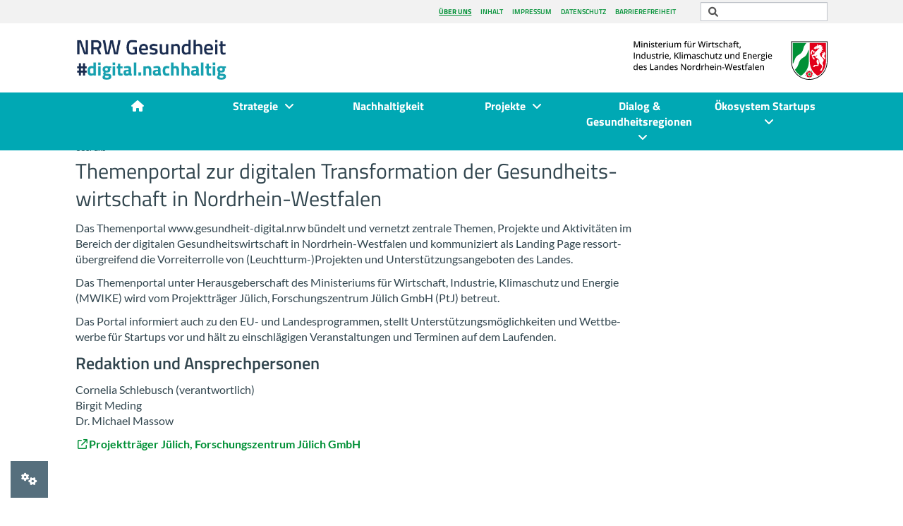

--- FILE ---
content_type: text/html; charset=utf-8
request_url: https://www.gesundheit-digital.nrw/ueber-uns
body_size: 5840
content:
<!DOCTYPE html>
<!--[if lt IE 7]>      <html class="no-js lt-ie9 lt-ie8 lt-ie7" lang="de"> <![endif]-->
<!--[if IE 7]>         <html class="no-js lt-ie9 lt-ie8" lang="de"> <![endif]-->
<!--[if IE 8]>         <html class="no-js lt-ie9" lang="de"> <![endif]-->
<!--[if gt IE 8]><!--> <html class="no-js" lang="de"> <!--<![endif]-->
<head>
<script src="https://cookies.ptj.de/public/app.js?apiKey=e18e6cf8e3727020ca327f96609728aed0aa1c2999d83fb3&amp;domain=4ef95ed" referrerpolicy="origin"></script>
  	<meta http-equiv="content-type" content="text/html; charset=utf-8" />
    <meta http-equiv="X-UA-Compatible" content="IE=edge,chrome=1">
    <meta name="language" content="de">
	<title>Über uns - Digital Gesundheit NRW</title>	
	

    <meta name="viewport" content="width=device-width, initial-scale=1">    
<meta name="google-site-verification" content="IlAz3LZNsQ2Tw-oUJMPNEr7vFuRGlkzoWHtiX1H8f24" />
    <!-- HTML5 shim & Respond JS -->
    <!--[if lt IE 9]>
    <script src="https://www.gesundheit-digital.nrw/lw_resource/layoutfiles/js/html5shiv.js"></script>
    <script src="https://www.gesundheit-digital.nrw/lw_resource/layoutfiles/js/html5shiv-printshiv.js"></script>
    <script src="https://www.gesundheit-digital.nrw/lw_resource/layoutfiles/js/respond.min.js"></script>
    <![endif]-->
    <!-- Fav and Touch Icons -->
    <link rel="apple-touch-icon-precomposed" sizes="144x144" href="https://www.gesundheit-digital.nrw/lw_resource/layoutfiles/img/apple-touch-icon-144-precomposed.png">
    <link rel="apple-touch-icon-precomposed" sizes="114x114" href="https://www.gesundheit-digital.nrw/lw_resource/layoutfiles/img/apple-touch-icon-114-precomposed.png">
    <link rel="apple-touch-icon-precomposed" sizes="72x72" href="https://www.gesundheit-digital.nrw/lw_resource/layoutfiles/img/apple-touch-icon-72-precomposed.png">
    <link rel="apple-touch-icon-precomposed" href="https://www.gesundheit-digital.nrw/lw_resource/layoutfiles/img/apple-touch-icon-57-precomposed.png">
    <link rel="shortcut icon" href="https://www.gesundheit-digital.nrw/lw_resource/layoutfiles/img/favicon.png">	
	<script type="text/javascript">
    var mediadir = "https://www.gesundheit-digital.nrw/c_media/";
var LWResourceUrl = "https://www.gesundheit-digital.nrw/lw_resource/";

    </script>
    <!-- jQuery & Bootstrap -->
    <script type="text/javascript" src="https://www.gesundheit-digital.nrw/lw_resource/layoutfiles/js/jquery-3.7.0.min.js"></script>
    <script type="text/javascript" src="https://www.gesundheit-digital.nrw/lw_resource/layoutfiles/js/jquery-migrate-3.4.1.min.js"></script>
    <script type="text/javascript" src="https://www.gesundheit-digital.nrw/lw_resource/layoutfiles/js/bootstrap.3.3.7.min.js"></script>
    <!-- Slider -->
    <script type="text/javascript" src="https://www.gesundheit-digital.nrw/lw_resource/layoutfiles/js/sequence.min.1.0.1.2.js"></script>
    <script type="text/javascript" src="https://www.gesundheit-digital.nrw/lw_resource/layoutfiles/js/sequence-fullscreen.js"></script>
    <!-- Custom Scripts & CSS -->
    <link rel="stylesheet" href="https://www.gesundheit-digital.nrw/lw_resource/layoutfiles/css/style-test.css?v=09122025" type="text/css">
	<!--
    <link rel="stylesheet" href="https://www.gesundheit-digital.nrw/lw_resource/layoutfiles/css/style-slick-newscenter.css" type="text/css">
	-->
	<script type="text/javascript" src="https://www.gesundheit-digital.nrw/lw_resource/layoutfiles/js/imagesloaded.pkgd.min.js"></script>
	<script type="text/javascript" src="https://www.gesundheit-digital.nrw/c_media/js/PhotoSwipe/photoswipe-autoloader.js"></script>
	<script type="text/javascript" src="https://www.gesundheit-digital.nrw/lw_resource/layoutfiles/js/slick.min.js"></script>  
    <script type="text/javascript" src="https://www.gesundheit-digital.nrw/lw_resource/layoutfiles/js/appear.min.js"></script> 
    <script type="text/javascript" src="https://www.gesundheit-digital.nrw/lw_resource/layoutfiles/js/bigtext.js"></script>
	<script type="text/javascript" src="https://www.gesundheit-digital.nrw/lw_resource/layoutfiles/js/main.js"></script>

    

	
	
	<script type="text/javascript">
	   
	</script>
	<style>
		
	</style>
	<script>
	var Hyphenopoly = {
		require: {
			"de": "Silbentrennungsalgorithmus"
		},
		paths: {
			patterndir: "https://www.gesundheit-digital.nrw/lw_resource/hyphenopoly/patterns/",
			maindir: "https://www.gesundheit-digital.nrw/lw_resource/hyphenopoly/"
		},
		setup: {
			selectors: {
				"#main-content": {},
				"#slider-container": {}
			}
		}
	};
	</script>
	<script src="https://www.gesundheit-digital.nrw/lw_resource/hyphenopoly/Hyphenopoly_Loader.js"></script>
	<script async src="https://cse.google.com/cse.js?cx=8f0a7619ae0adec03"></script>



<!-- Matomo -->
<script>
  var _paq = window._paq = window._paq || [];
  /* tracker methods like "setCustomDimension" should be called before "trackPageView" */
  _paq.push(['disableCookies']);
  _paq.push(['trackPageView']);
  _paq.push(['enableLinkTracking']);
  (function() {
    var u="https://statistik.ptj.de/";
    _paq.push(['setTrackerUrl', u+'matomo.php']);
    _paq.push(['setSiteId', '199']);
    var d=document, g=d.createElement('script'), s=d.getElementsByTagName('script')[0];
    g.async=true; g.src=u+'matomo.js'; s.parentNode.insertBefore(g,s);
  })();
</script>
<noscript><p><img src="https://statistik.ptj.de/matomo.php?idsite=199&amp;rec=1" style="border:0;" alt="" /></p></noscript>
<!-- End Matomo Code -->


</head>
<body >
	<div id="wrap">

		<div id="head-container" class="">
			<header> 
				<div id="scroll-trigger">
					<div id="topnav">	
						<div class="container-fluid">
							<div class="row visible-lg">						
								<div class="col-xs-12 text-right">	
									<div class="meta-nav"><ul class="lwn_list">
    <li class="lwn_item lwn_actual lwn_page_108" ><a href="https://www.gesundheit-digital.nrw/ueber-uns" aria-current="page"><span>Über uns</span></a></li>
    <li class="lwn_item lwn_page_103" ><a href="https://www.gesundheit-digital.nrw/inhalt"><span>Inhalt</span></a></li>
    <li class="lwn_item lwn_page_20" ><a href="https://www.gesundheit-digital.nrw/impressum"><span>Impressum</span></a></li>
    <li class="lwn_item lwn_page_21" ><a href="https://www.gesundheit-digital.nrw/datenschutz"><span>Datenschutz</span></a></li>
    <li class="lwn_item lw_laslisttitem lwn_page_146" ><a href="https://www.gesundheit-digital.nrw/barrierefreiheit"><span>Barrierefreiheit</span></a></li>
</ul>
</div><div class="bf-nav"><ul class="lwn_list">
</ul>
</div><div class="lang-nav"><ul class="lwn_list"><li></li></ul></div>
									
									<form action="https://www.gesundheit-digital.nrw/suche" class="nav-search form-inline pull-right" method="GET">
										<div class="input-group page-search" data-toggle="dropdown" aria-haspopup="true" aria-expanded="false">
											<div class="input-group-addon"><span class="fa fa-search"></span></div>
											<input class="form-control" name="search" title="Suchbegriff eingeben" type="text">
										</div>
										<ul class="dropdown-menu no-padding" aria-labelledby="dLabel">
											<li><a class="intern small" href="https://www.gesundheit-digital.nrw/datenschutz" target="_blank">Hinweise zur Datenübertragung bei der Google™ Suche</a></li>
										</ul>
									</form>
									
								</div>
							</div> 	
						</div>
					</div>
					<div class="container-fluid">
						<div class="row visible-lg">	
							<div class="col-xs-12 col-sm-6">		
								<a id="branding-primary" class="logo-img" href="https://www.gesundheit-digital.nrw/" target="_blank" title="logo left">
									<img class="img-responsive" src="https://www.gesundheit-digital.nrw/lw_resource/layoutfiles/img/NRW-Gesundheit-Digital-Logo_02.png" alt="logo left">
								</a>
							</div>
							<div class="hidden-xs col-sm-6">
								<a id="branding-secondary" class="logo-img" href="https://www.wirtschaft.nrw/" target="_blank" title="Wirtschaft NRW">
									<img class="img-responsive" src="https://www.gesundheit-digital.nrw/lw_resource/layoutfiles/img/NRW_MWIKE.svg" alt="Wirtschaft NRW">
								</a>
							</div>
						</div>
					</div>
				</div>
				<div id="nav-container">
					<div class="container-fluid">
						<div class="row">
							<div class="col-xs-12">
								<nav id="main-nav" class="navbar-default" aria-hidden="true"> 	
									<a id="branding-mobile" class="logo-img hidden-lg" href="https://www.gesundheit-digital.nrw/" target="_blank" title="logo left">
										<img class="img-responsive" src="https://www.gesundheit-digital.nrw/lw_resource/layoutfiles/img/NRW-Gesundheit-Digital-Logo_02.png" alt="logo left">
									</a>
									<div class="navbar-header">
										<button type="button" id="lw-nav-button" class="navbar-toggle collapsed">
											<span class="far fa-bars"></span>
										</button>
										<button id="lw-search-button" class="navbar-toggle collapsed right-0" data-toggle="collapse" data-target="#search">
											<span class="far fa-search"></span>
										</button>	
									</div>
									<div class="collapse navbar-collapse" id="navbar">
										
            <div class="container">
            <ul class="nav navbar-nav">
                <li class="home-btn "><a href="https://www.gesundheit-digital.nrw/"><span class="fas fa-home"></span></a></li>
                                    <li class=" dropdown page_90">
                        <a href="https://www.gesundheit-digital.nrw/digitalstrategie-gesundheitswirtschaft">Strategie</a>
                                                    <ul class="dropdown-menu hidden-xs">
                                                                    <li class=" page_97"><a href="https://www.gesundheit-digital.nrw/digitalstrategie-gesundheitswirtschaft/foerderung">EFRE- und Landesförderung</a></li>
                                                            </ul>
                                            </li>
                                    <li class="  page_240">
                        <a href="https://www.gesundheit-digital.nrw/nachhaltigkeit">Nachhaltigkeit</a>
                                            </li>
                                    <li class=" dropdown page_61">
                        <a href="https://www.gesundheit-digital.nrw/projekte">Projekte</a>
                                                    <ul class="dropdown-menu hidden-xs">
                                                                    <li class=" page_183"><a href="https://www.gesundheit-digital.nrw/projekte/health-startup-2025">DigiHealthStart.NRW</a></li>
                                                                    <li class=" page_145"><a href="https://www.gesundheit-digital.nrw/projekte/secure-medical-campus">Innovative Secure Medical Campus</a></li>
                                                                    <li class=" page_68"><a href="https://www.gesundheit-digital.nrw/projekte/smart-hospital">SmartHospital.NRW</a></li>
                                                                    <li class=" page_386"><a href="https://www.gesundheit-digital.nrw/projekte/smartneonatalcare">SmartNeonatalCare</a></li>
                                                                    <li class=" page_214"><a href="https://www.gesundheit-digital.nrw/projekte/ki4ss">KI(4)SS  - Smart Sensor-System</a></li>
                                                                    <li class=" page_83"><a href="https://www.gesundheit-digital.nrw/projekte/atlas">ATLAS-ITG</a></li>
                                                                    <li class=" page_233"><a href="https://www.gesundheit-digital.nrw/projekte/abgeschlossen">Abgeschlossene Förderprojekte</a></li>
                                                            </ul>
                                            </li>
                                    <li class=" dropdown page_93">
                        <a href="https://www.gesundheit-digital.nrw/dialog-akteure">Dialog & Gesundheitsregionen</a>
                                                    <ul class="dropdown-menu hidden-xs">
                                                                    <li class=" page_96"><a href="https://www.gesundheit-digital.nrw/dialog/medica">MEDICA</a></li>
                                                                    <li class=" page_231"><a href="https://www.gesundheit-digital.nrw/reallabore">Reallabore</a></li>
                                                            </ul>
                                            </li>
                                    <li class=" dropdown page_77">
                        <a href="https://www.gesundheit-digital.nrw/startups">Ökosystem Startups</a>
                                                    <ul class="dropdown-menu hidden-xs">
                                                                    <li class=" page_98"><a href="https://www.gesundheit-digital.nrw/startups/gruenden">Gründen & Fördern</a></li>
                                                            </ul>
                                            </li>
                            </ul>
        </div>
    
<div id="mobile-view" class="hidden">
    <div id="menu-overlay">
        <div class="menu-wrap"> <!--toggle open class with menu button-->

            <nav id="menu" class="menu menu-main" aria-label="Hauptnavigation" role="navigation">
                <ul class="main-nav">
                    <li class="home-btn "><a href="https://www.gesundheit-digital.nrw/"><span class="fas fa-home"></span></a></li>
                                            <li ><a class="toplink" href="https://www.gesundheit-digital.nrw/digitalstrategie-gesundheitswirtschaft"><span>Strategie</span><span class="nav-icon icon-down-open pull-right"></span></a>
                                                            <ul class="hidden">
                                    <li><a href="https://www.gesundheit-digital.nrw/digitalstrategie-gesundheitswirtschaft"><span>Übersicht Strategie</span></a></li>
                        
                                                                            <li><a class="sublink" href="https://www.gesundheit-digital.nrw/digitalstrategie-gesundheitswirtschaft/foerderung"><span>EFRE- und Landesförderung</span></a></li>
                                                                    </ul>
                                                    </li>
                                            <li ><a class="toplink" href="https://www.gesundheit-digital.nrw/nachhaltigkeit"><span>Nachhaltigkeit</span></a>
                                                    </li>
                                            <li ><a class="toplink" href="https://www.gesundheit-digital.nrw/projekte"><span>Projekte</span><span class="nav-icon icon-down-open pull-right"></span></a>
                                                            <ul class="hidden">
                                    <li><a href="https://www.gesundheit-digital.nrw/projekte"><span>Übersicht Projekte</span></a></li>
                        
                                                                            <li><a class="sublink" href="https://www.gesundheit-digital.nrw/projekte/health-startup-2025"><span>DigiHealthStart.NRW</span></a></li>
                                                                            <li><a class="sublink" href="https://www.gesundheit-digital.nrw/projekte/secure-medical-campus"><span>Innovative Secure Medical Campus</span></a></li>
                                                                            <li><a class="sublink" href="https://www.gesundheit-digital.nrw/projekte/smart-hospital"><span>SmartHospital.NRW</span></a></li>
                                                                            <li><a class="sublink" href="https://www.gesundheit-digital.nrw/projekte/smartneonatalcare"><span>SmartNeonatalCare</span></a></li>
                                                                            <li><a class="sublink" href="https://www.gesundheit-digital.nrw/projekte/ki4ss"><span>KI(4)SS  - Smart Sensor-System</span></a></li>
                                                                            <li><a class="sublink" href="https://www.gesundheit-digital.nrw/projekte/atlas"><span>ATLAS-ITG</span></a></li>
                                                                            <li><a class="sublink" href="https://www.gesundheit-digital.nrw/projekte/abgeschlossen"><span>Abgeschlossene Förderprojekte</span></a></li>
                                                                    </ul>
                                                    </li>
                                            <li ><a class="toplink" href="https://www.gesundheit-digital.nrw/dialog-akteure"><span>Dialog & Gesundheitsregionen</span><span class="nav-icon icon-down-open pull-right"></span></a>
                                                            <ul class="hidden">
                                    <li><a href="https://www.gesundheit-digital.nrw/dialog-akteure"><span>Übersicht Dialog & Gesundheitsregionen</span></a></li>
                        
                                                                            <li><a class="sublink" href="https://www.gesundheit-digital.nrw/dialog/medica"><span>MEDICA</span></a></li>
                                                                            <li><a class="sublink" href="https://www.gesundheit-digital.nrw/reallabore"><span>Reallabore</span></a></li>
                                                                    </ul>
                                                    </li>
                                            <li ><a class="toplink" href="https://www.gesundheit-digital.nrw/startups"><span>Ökosystem Startups</span><span class="nav-icon icon-down-open pull-right"></span></a>
                                                            <ul class="hidden">
                                    <li><a href="https://www.gesundheit-digital.nrw/startups"><span>Übersicht Ökosystem Startups</span></a></li>
                        
                                                                            <li><a class="sublink" href="https://www.gesundheit-digital.nrw/startups/gruenden"><span>Gründen & Fördern</span></a></li>
                                                                    </ul>
                                                    </li>
                                    </ul>
            </nav>

            <nav id="meta" class="menu menu-meta" aria-label="Meta-Navigation" role="navigation">
                                    <ul class="meta-nav">
                                                                            <li><a href="https://www.gesundheit-digital.nrw/ueber-uns"><span>Über uns</span></a></li>
                                                    <li><a href="https://www.gesundheit-digital.nrw/inhalt"><span>Inhalt</span></a></li>
                                                    <li><a href="https://www.gesundheit-digital.nrw/impressum"><span>Impressum</span></a></li>
                                                    <li><a href="https://www.gesundheit-digital.nrw/datenschutz"><span>Datenschutz</span></a></li>
                                                    <li><a href="https://www.gesundheit-digital.nrw/barrierefreiheit"><span>Barrierefreiheit</span></a></li>
                                            </ul>
                
                            </nav>

        </div>
    </div>
    <div id="bg-overlay" class="hidden"> <!--toggle hidden class with menu button--></div>
</div>

<script>
    $( document ).ready( function() {

                    $('.lw-nav').removeClass('lw-nav').addClass('lw-dropdown');
        
        $('#menu-overlay .main-nav').before('<h2 class="lw-hideme bioselect">Hauptnavigation</h2>');
        $('#menu-overlay .meta-nav').before('<h2 class="lw-hideme">Meta-Navigation</h2>');

        $('#bg-overlay').prependTo($(document.body));
        $('#menu-overlay').prependTo($(document.body));
        $('#mobile-view').remove();

        if ($('#lw-nav-button').length < 1) {
            $('#navbar').parent().before('<button id="lw-nav-button" class="btn btn-nav pull-right">MENU</button>');
        }

        $( window ).on('resize', function() {
            if ( $( window ).width() > 1023) {
                if ($('#menu-overlay div.menu-wrap').hasClass('open')) {
                    $('#menu-overlay div.menu-wrap').removeClass('open');
                    $('#bg-overlay').addClass('hidden');
                }
            }
            else {
                $('#navbar').find('div.menu-box').addClass('collapse');
                $('#navbar').find('div.menu-box').parent().removeClass('open');
            }
        });

        $('#navbar').on('click', 'ul.navbar-nav.nav > li.has-menu > a', function(e) {
            e.preventDefault();

            var collapse = true;
            if ($(this).parent().find('div.menu-box').hasClass('collapse')) {
                collapse = false;
            }

            $('#navbar').find('div.menu-box').addClass('collapse');
            $('#navbar').find('div.menu-box').parent().removeClass('open');

            if (!collapse) {
                $(this).parent().find('div.menu-box').removeClass('collapse');
                $(this).parent().addClass('open');
            }
        });

        $('#lw-nav-button').on('click', function() {
            $('#bg-overlay').toggleClass('hidden');
            $('#menu-overlay div.menu-wrap').toggleClass('open');
        });

        $('#bg-overlay').on('click', function() {
            $('#lw-nav-button').click();
        });

        $('a.toplink').on('click', function(e) {
            if ($(this).parent().find('a.sublink').length > 0) {
                e.preventDefault();
                $(this).find('span.nav-icon').toggleClass('icon-down-open').toggleClass('icon-up-open');
                $(this).parent().find('ul').toggleClass('hidden');
            }
        });

        $('#mainnav').on('mouseleave', function() {
            $('#navbar').find('div.menu-box').addClass('collapse');
            $('#navbar').find('div.menu-box').parent().removeClass('open');
        });
    });
</script>


									</div>
								</nav>
							</div>
						</div>  
					</div>
				</div>			
				<div id="search" class="collapse">
					<div class="container-fluid">
						<form class="form-inline" action="https://www.gesundheit-digital.nrw/suche" method="GET">
							<div id="search-form-mobile" class="input-group">	
								<input class="form-control" title="Suchbegriff" placeholder="" type="text">
								<div class="input-group-addon"><button class="btn btn-primary"><!-- VAR:text_searchbutton --> <span class="far fa-search"></span></button></div>
							</div>
						</form>
					</div>
				</div>
			</header>
		</div>  
		<div id="main-content" class="page-container-fixed "> 
			
			
			<div class="container-fluid">   
				<div class="row">  
										
					<div id="site-header" class="col-xs-12">
						<div class="row">
							
						</div>
					</div>
					
					<div id="site-main" class="col-xs-12 col-md-8 col-lg-9 breaker">
						<div class="row">
							 
							<div class="col-xs-12">
								<nav id="side-nav" class="hidden-md hidden-lg">
									
								</nav>
							</div>
							 
							


<div class="col-xs-12 col-xs-12 col-sm-12 flexbox breaker">  
    
    
    <span class="subline">&Uuml;ber uns</span>
    
    
    <h2>Themenportal zur digitalen Transformation der Gesundheitswirtschaft in Nordrhein-Westfalen </h2>
<p>Das Themenportal www.gesundheit-digital.nrw b&uuml;ndelt und vernetzt zentrale Themen, Projekte und Aktivit&auml;ten im Be&shy;reich der digitalen Gesundheitswirtschaft in Nordrhein-Westfalen und kommuniziert als Landing Page ressort&uuml;bergreifend die Vorreiterrolle von (Leucht&shy;turm-)Projekten und Unterst&uuml;tzungsangeboten des Lan&shy;des. </p>
<p>Das Themenportal unter Herausgeberschaft des Ministeriums f&uuml;r Wirtschaft, Industrie, Klimaschutz und Energie (MWIKE) wird vom Projekttr&auml;ger J&uuml;lich, Forschungszentrum J&uuml;lich GmbH (PtJ) betreut. </p>
<p>Das Portal informiert auch zu den EU- und Landesprogrammen, stellt Unterst&uuml;tzungsm&ouml;glichkeiten und Wettbewerbe f&uuml;r Startups vor und h&auml;lt zu einschl&auml;gigen Veranstaltungen und Terminen auf dem Laufenden.</p>
<h3><span class="field-content">Redaktion und Ansprechpersonen<br /></span></h3>
<p>Cornelia Schlebusch (verantwortlich)<br />Birgit Meding<br />Dr. Michael Massow</p>
<p><a class="extern" href="https://www.ptj.de/" target="_blank">Projekttr&auml;ger J&uuml;lich, Forschungszentrum J&uuml;lich GmbH</a></p>
    
</div>



    







						</div>
					</div>
					
					<div id="site-aside" class="col-xs-12 col-md-4 col-lg-3">
						<div class="row">
							 
							<div class="col-xs-12">
								<nav id="side-nav" class="visible-md visible-lg">
									
								</nav>
							</div>
							 
							  
						</div>
					</div>
					
					<div id="site-footer" class="col-xs-12"> 
						<div class="row">  
							   
						</div>
					</div>
				</div>
			</div>
			
			
		</div>
	</div>

    <footer id="footer">
        <div class="partner-box">
            <div class="overlay">
            	<!-- PLUGIN:lw_globalbox?oid=13 -->
                <div class="container-fluid">
                    <div class="row hidden">
                    	<div class="col-xs-12">
                        	<hr class="footer-breaker">
                        </div>
                        <div class="col-xs-12 col-lg-3">
							<img class="footer-logo img-responsive" src="https://www.gesundheit-digital.nrw/lw_resource/layoutfiles/img/nrw-wirtschaft-gruenden-erleichtern-logo.jpg" alt="Die Landesregierung Nordrhein-Westfalen">
                        </div>
                    </div>
					<div id="botnav" class="row">
						<div class="col-lg-4 col-xs-12">
							<p class="copyright">&copy; Digitale Gesundheit NRW</p>
						</div>
						<div class="col-lg-8 col-xs-12 footer-meta inline">
							<!-- <a class="print" href="javascript:window.print()"><span class="icon-print"></span> Drucken</a>-->
							<ul class="lwn_list">
    <li class="lwn_item lwn_actual lwn_page_108" ><a href="https://www.gesundheit-digital.nrw/ueber-uns" aria-current="page"><span>Über uns</span></a></li>
    <li class="lwn_item lwn_page_103" ><a href="https://www.gesundheit-digital.nrw/inhalt"><span>Inhalt</span></a></li>
    <li class="lwn_item lwn_page_20" ><a href="https://www.gesundheit-digital.nrw/impressum"><span>Impressum</span></a></li>
    <li class="lwn_item lwn_page_21" ><a href="https://www.gesundheit-digital.nrw/datenschutz"><span>Datenschutz</span></a></li>
    <li class="lwn_item lw_laslisttitem lwn_page_146" ><a href="https://www.gesundheit-digital.nrw/barrierefreiheit"><span>Barrierefreiheit</span></a></li>
</ul>

							<div class="lang-nav"><ul class="lwn_list"><li></li></ul></div>
						</div>
					</div>

                </div>    
            </div>
        </div>
    </footer>
		<!-- Cookie Einstellungen -->
        <a href="#" onclick="CCM.openWidget();return false;" class="hidden-xs cookie-settings"><span class="fa fa-cogs"></span></a>
	
	<!-- <div id="piwik-popup">
		<div class="container">
			<div class="row">
				<div class="col-xs-12">
					<span class="fa fa-line-chart right-10"></span><span> Unsere Website verwendet Cookies und die Analytics Software Matomo.</span>
					<a class="intern left-30 piwik-privacy-confirm" href="https://www.gesundheit-digital.nrw/datenschutz">Mehr Information</a>
					<a id="piwik-ok" class="btn btn-custom pull-right piwik-privacy-confirm" href="#">OK</a>
				</div>
			</div>
		</div>
	</div>

	<script type="text/javascript">
		$(function  () {
			var lw_piwik_privacy_confirm = localStorage.getItem('lw_piwik_privacy_confirm');
			if (lw_piwik_privacy_confirm == 'checked') {
				$('#piwik-popup').hide();
			}
			$('.piwik-privacy-confirm').on('click', function () {
				localStorage.setItem('lw_piwik_privacy_confirm', 'checked');
				$('#piwik-popup').hide();
			}); 
			$('#piwik-ok').click(function(e) {
				e.preventDefault();
			});
		});
	</script> -->
	
    <a href="#" class="hidden-xs scrollup" title="Scroll Up"><span class="fa fa-chevron-up"></span></a>
</body>
</html>

--- FILE ---
content_type: image/svg+xml
request_url: https://www.gesundheit-digital.nrw/lw_resource/layoutfiles/img/NRW_MWIKE.svg
body_size: 31601
content:
<?xml version="1.0" encoding="UTF-8"?>
<svg id="Ebene_2" data-name="Ebene 2" xmlns="http://www.w3.org/2000/svg" viewBox="0 0 275.09 55.04" width="275" height="55">
  <g id="NRW_wappen_CMYK" data-name="NRW wappen CMYK">
    <path id="Weiß" d="M249.33,54.79c-14.08,0-25.51-11.48-25.51-25.64V.87h51.01v28.27c0,14.16-11.42,25.64-25.51,25.64Z" fill="#fff" fill-rule="evenodd"/>
    <path id="Schwarz" d="M274.13,29.15c0,13.77-11.11,24.93-24.8,24.93s-24.8-11.16-24.8-24.93V1.58h49.6v27.57ZM275.09.62v28.53c0,14.3-11.54,25.89-25.76,25.89s-25.76-11.6-25.76-25.89V.62h51.52Z" fill-rule="evenodd"/>
    <path id="Grün" d="M248.69,12.05v17.1c0,8.62-4.59,16.17-11.44,20.3-3.49-2.1-6.39-5.09-8.4-8.66,1.24-1.3,2.46-2.61,3.41-4.15,1.93-3.13,2.22-7.1,4.51-10.02,2.12-2.7,5.86-3.45,7.85-6.11,1.9-2.54,2.48-5.74,4.06-8.46ZM225.81,2.86h19.46c-.72.8-1.43,1.61-2.07,2.47-2.45,3.27-2.21,7.84-4.69,11.04-2.17,2.8-5.83,3.53-7.86,6.12-2.3,2.93-2.45,6.96-4.61,9.96-.15-1.08-.23-2.18-.23-3.3V2.86ZM249.33,48.79c-.88,0-1.59-.71-1.59-1.59s.71-1.59,1.59-1.59,1.59.71,1.59,1.59-.71,1.59-1.59,1.59ZM254.41,47.84c.31.34.53.76.63,1.22-.34.31-.76.52-1.21.62.06-.38.02-.75-.19-1.08.35-.15.61-.42.78-.75ZM251.51,42.57c.42-.19.89-.27,1.35-.22.19.42.26.89.21,1.35-.34-.18-.71-.25-1.08-.15-.03-.38-.21-.71-.48-.98ZM245.6,43.7c-.05-.46.02-.93.21-1.35.46-.05.92.02,1.34.22-.27.27-.45.6-.48.99-.37-.09-.74-.02-1.08.15ZM244.84,49.67c-.45-.09-.87-.3-1.21-.62.09-.45.31-.87.62-1.21.17.34.42.61.78.76-.21.33-.25.7-.19,1.07ZM250.3,52.23c-.23.4-.56.74-.96.97-.4-.23-.73-.56-.96-.96.38-.06.72-.22.96-.52.25.29.59.45.96.51Z" fill="#009036"/>
    <path id="Rot" d="M251.81,47.2c0,1.37-1.11,2.48-2.48,2.48s-2.48-1.11-2.48-2.48,1.11-2.48,2.48-2.48,2.48,1.11,2.48,2.48ZM246.49,51.11c-1.04-.76-1.43-2.07-.43-2.58.07-.18,0-.38-.16-.49-1.11.18-1.57-1.11-1.17-2.34.4-1.23,1.53-2,2.32-1.21.19,0,.37-.12.41-.3-.51-1,.58-1.83,1.86-1.83,1.29,0,2.38.83,1.86,1.83.05.18.23.31.41.3.79-.8,1.92-.02,2.32,1.21.4,1.23-.06,2.52-1.17,2.34-.16.1-.23.31-.16.49,1,.51.61,1.82-.43,2.58-1.04.76-2.41.72-2.59-.39-.15-.12-.36-.12-.51,0-.17,1.11-1.54,1.15-2.59.39ZM256.49,34.14h4.47c0-1.84-1.37-3.05-1.37-5.2,0-1.41.55-2.29,2.02-2.72.37.33.7.76.97,1.34.01,1.89.33,3.18.78,4.12,0,0-1.02.77-1.02,3.61,0,0-4.03-.18-4.51.34h-.63v.91c-.99.33-1.92.34-2.58.03,0-.81.87-1.54.87-1.54.09,0,.16.01.24.01.43,0,.77-.35.77-.77,0-.05,0-.09-.01-.13ZM251.55,19.66c-.48-.48-.48-1.49-.48-1.68.07-.04.13-.08.19-.14.3-.3.3-.79,0-1.09-.05-.05-.1-.08-.15-.12.43-1.28,1.28-1.95,1.62-3.77h1.33l3.15,2.47c-.56.63-1.03,1.38-1.24,2.32l-1.68-3.12c-1.08,0-1.74.89-1.18,2.22l-.41.41.62.66c-.47.93-1.09,1.57-1.78,1.83ZM264.5,41.88c0-.79.78-1.48.86-1.54.04,0,.08,0,.12,0,.43,0,.77-.35.77-.77,0-.12-.03-.23-.07-.33,2.11-3.77,1.55-4.32-1.72-7-.9-.73-1.17-2.88-1.17-4.84-1.3-3.04-4.82-2.69-6.15-5.68l1.54.08c.79.04,1.34-.43,1.61-.83.25-.37,0-.87-.39-.73-.18.49-.66.88-1.19.86l-3.82-.21c-.76.76-.6,1.85.73,2.42v.57h.91c.32,1.03.34,1.95.03,2.58-.73,0-1.55-.87-1.55-.87,0-.09.01-.17.01-.24,0-.43-.35-.77-.77-.77-.06,0-.12,0-.17.02-.43-.69-.36-2.16-1.48-3.8l.85-1.03,3.1-1.04c.09-3.64,4.27-4.48,4.91-7.14.9,0,1.45-.26,1.89-1.11.11-.22.06-.74-.5-.63-.31.88-.73,1.04-1.3,1.04-1.51,0-2.72-.25-2.93.42-.34,1.13-1.91.42-1.91.42l.38-.28s.06,0,.1,0c.29,0,.53-.15.53-.34s-.24-.34-.53-.34c-.29,0-.53.15-.53.34,0,.01,0,.02,0,.03l-.36.26c-.47,0-.55-.36-.56-.54.18,0,.32-.15.32-.34s-.14-.34-.31-.34c0-.14.09-.43.42-.69l2.68-2.13c.39-.31,1.16-.72,1.51-.9-.04-.58.18-1.35.18-1.9,0,0,.79.34,1.11,1.1.24.57.09.92-.02,1.2.15.23.75.23.83-.36.03-.23.02-.5-.06-.82,1.04.11,2.51.47,4.77.24-.46.53-1.05.91-1.66,1.19,1.12.27,2.51.82,3.2,1.97-.54.28-1.13.46-1.72.57,1.08.94,1.5,2.35,2.42,2.91-1.2.33-2.18.24-2.96-.02.38.77.96,1.66,1.76,2.07-1.09.49-2.14.77-2.96.93.26.43.63.95,1.09,1.3-.84.03-1.52.27-1.92.44-.07.99-.34,3.03,2.16,5.67,3.33,2.52,4.16,4.43,1.54,7.81,0,1.72.29,2.41,1.18,4.16-.08.17-.44.99-.8,2-.4,1.1-.7,2.32-.7,3.38,0,0-.56,0-.56.6v.91c-1.04.32-2.09.34-2.7.04ZM258.82,8.48c.36.6,1.28,0,1.28,0,0,0-1.11-1.05-1.28,0ZM271.91,18.05c0,1.53-1.39,2.2-1.39,3.34,0,1.36,1.34,2.01,1.34,3.32s-1.06,1.58-1.75,1.35c0,0,.43-.1.43-.63,0-1.6-3.43-1.52-3.43-4.03,0-1.32.93-2.36.93-3.14,0-.4-.3-.95-.81-1.13.7-.5,1.88-.19,2.19.57.24-.63.47-1.58.18-2.5,1.61.62,2.3,1.67,2.31,2.84h0ZM249.97,2.86h22.88v26.29c0,8.62-4.59,16.17-11.44,20.3-6.85-4.13-11.44-11.67-11.44-20.3V2.86Z" fill="#e2001a" fill-rule="evenodd"/>
  </g>
  <g id="MWIKE">
    <g>
      <path d="M4.24,9.18L1.57,1.82h-.05c.01.16.02.37.04.62s.03.53.04.82.01.58.01.87v5.06H.51V.62h1.73l2.54,6.98h.04L7.42.62h1.72v8.57h-1.16v-5.13c0-.26,0-.53.01-.81s.02-.54.03-.8.03-.46.04-.62h-.05l-2.74,7.35h-1.03Z"/>
      <path d="M11.88.28c.19,0,.35.05.48.16s.2.29.2.53-.07.42-.2.54-.3.17-.48.17-.35-.06-.48-.17-.2-.29-.2-.54.07-.42.2-.53.29-.16.48-.16ZM12.46,2.72v6.46h-1.18V2.72h1.18Z"/>
      <path d="M17.68,2.61c.75,0,1.32.19,1.72.56s.6.98.6,1.8v4.21h-1.17v-4.05c0-.52-.11-.9-.34-1.16s-.57-.39-1.04-.39c-.67,0-1.14.2-1.4.59s-.4.97-.4,1.72v3.29h-1.18V2.72h.93l.17.91h.06c.14-.23.31-.42.52-.57s.45-.27.71-.34.53-.11.82-.11Z"/>
      <path d="M22.56.28c.19,0,.35.05.48.16s.2.29.2.53-.07.42-.2.54-.3.17-.48.17-.35-.06-.48-.17-.2-.29-.2-.54.07-.42.2-.53.29-.16.48-.16ZM23.14,2.72v6.46h-1.18V2.72h1.18Z"/>
      <path d="M29.41,7.38c0,.42-.1.77-.31,1.06s-.5.5-.89.65-.86.22-1.41.22c-.45,0-.84-.03-1.17-.1s-.62-.17-.89-.3v-1.04c.29.14.62.26.99.36s.74.16,1.1.16c.5,0,.87-.08,1.09-.24s.34-.38.34-.65c0-.16-.04-.3-.13-.42s-.25-.25-.47-.37-.55-.26-.96-.42c-.41-.16-.76-.32-1.05-.48s-.51-.35-.67-.58-.23-.52-.23-.88c0-.56.22-.99.67-1.28s1.04-.44,1.77-.44c.39,0,.76.04,1.1.12s.68.19.99.33l-.38.91c-.28-.12-.57-.22-.87-.3s-.6-.12-.91-.12c-.4,0-.71.06-.92.19s-.32.31-.32.53c0,.18.05.32.15.44s.27.23.5.34.55.24.95.4c.39.15.74.3,1.02.46s.51.36.67.59.23.53.23.88Z"/>
      <path d="M33.19,8.34c.17,0,.34-.01.51-.04s.32-.07.45-.11v.9c-.13.06-.31.11-.53.15s-.45.06-.68.06c-.35,0-.67-.06-.96-.18s-.51-.33-.68-.62-.25-.7-.25-1.22v-3.64h-.9v-.54l.94-.43.42-1.39h.73v1.46h1.87v.91h-1.87v3.63c0,.36.09.63.26.81s.41.27.7.27Z"/>
      <path d="M37.98,2.61c.56,0,1.04.12,1.45.36s.71.58.93,1.02.32.95.32,1.55v.67h-4.38c.01.69.19,1.22.53,1.59s.83.55,1.45.55c.41,0,.78-.04,1.1-.12s.65-.19,1-.35v.99c-.32.15-.65.26-.98.33s-.72.1-1.17.1c-.62,0-1.17-.12-1.64-.38s-.84-.62-1.1-1.11-.39-1.09-.39-1.81.12-1.32.36-1.83.57-.89,1.01-1.16.94-.4,1.53-.4ZM37.97,3.52c-.48,0-.86.16-1.15.47s-.46.75-.51,1.33h3.18c0-.36-.06-.67-.17-.94s-.27-.48-.5-.63-.5-.23-.85-.23Z"/>
      <path d="M45.38,2.61c.12,0,.24,0,.38.02s.25.03.35.05l-.12,1.1c-.09-.02-.2-.04-.33-.06s-.24-.02-.34-.02c-.25,0-.49.05-.71.14s-.43.23-.6.41-.31.39-.4.65-.15.55-.15.88v3.42h-1.18V2.72h.95l.14,1.17h.05c.13-.23.29-.45.48-.64s.41-.35.66-.47.52-.17.82-.17Z"/>
      <path d="M47.91.28c.19,0,.35.05.48.16s.2.29.2.53-.07.42-.2.54-.3.17-.48.17-.35-.06-.48-.17-.2-.29-.2-.54.07-.42.2-.53.29-.16.48-.16ZM48.49,2.72v6.46h-1.18V2.72h1.18Z"/>
      <path d="M55.99,2.72v6.46h-.94l-.16-.88h-.06c-.13.22-.3.41-.52.56s-.45.26-.71.33-.54.11-.83.11c-.5,0-.92-.08-1.26-.25s-.61-.42-.79-.76-.27-.79-.27-1.34V2.72h1.18v4.06c0,.52.11.91.34,1.17s.57.39,1.03.39.81-.09,1.07-.27.45-.44.57-.78.17-.76.17-1.26v-3.31h1.18Z"/>
      <path d="M65.15,2.61c.71,0,1.25.19,1.62.56s.55.97.55,1.79v4.22h-1.17v-4.08c0-.51-.1-.89-.31-1.14s-.52-.38-.93-.38c-.59,0-1.01.18-1.27.53s-.39.87-.39,1.56v3.52h-1.17v-4.08c0-.34-.05-.62-.14-.85s-.23-.39-.42-.51-.42-.17-.7-.17c-.4,0-.72.09-.96.26s-.41.43-.52.77-.16.76-.16,1.25v3.32h-1.18V2.72h.93l.17.89h.06c.13-.22.29-.41.49-.56s.42-.26.66-.34.5-.11.77-.11c.48,0,.89.09,1.22.26s.58.44.73.8h.08c.21-.36.49-.63.86-.81s.76-.26,1.18-.26Z"/>
      <path d="M75.45,3.63h-1.59v5.55h-1.18V3.63h-1.1v-.57l1.1-.36v-.45c0-.54.08-.98.25-1.31s.41-.57.72-.72.7-.23,1.15-.23c.27,0,.52.02.74.07s.42.1.58.16l-.3.9c-.13-.04-.28-.08-.45-.12s-.34-.06-.52-.06c-.34,0-.59.11-.75.33s-.24.55-.24.99v.45h1.59v.91Z"/>
      <path d="M82.07,2.72v6.46h-.94l-.16-.88h-.06c-.13.22-.3.41-.52.56s-.45.26-.71.33-.54.11-.83.11c-.5,0-.92-.08-1.26-.25s-.61-.42-.79-.76-.27-.79-.27-1.34V2.72h1.18v4.06c0,.52.11.91.34,1.17s.57.39,1.03.39.81-.09,1.07-.27.45-.44.57-.78.17-.76.17-1.26v-3.31h1.18ZM77.58,1c0-.21.06-.37.18-.47s.26-.15.43-.15.31.05.43.15.18.26.18.47-.06.37-.18.47-.26.16-.43.16-.31-.05-.43-.16-.18-.26-.18-.47ZM79.86,1c0-.21.06-.37.17-.47s.26-.15.42-.15.31.05.43.15.18.26.18.47-.06.37-.18.47-.27.16-.43.16-.31-.05-.42-.16-.17-.26-.17-.47Z"/>
      <path d="M87.18,2.61c.12,0,.24,0,.38.02s.25.03.35.05l-.12,1.1c-.09-.02-.2-.04-.33-.06s-.24-.02-.34-.02c-.25,0-.49.05-.71.14s-.43.23-.6.41-.31.39-.4.65-.15.55-.15.88v3.42h-1.18V2.72h.95l.14,1.17h.05c.13-.23.29-.45.48-.64s.41-.35.66-.47.52-.17.82-.17Z"/>
      <path d="M102.31.62l-2.26,8.57h-1.27l-1.56-5.45c-.04-.14-.09-.3-.13-.47s-.08-.33-.13-.5-.08-.32-.1-.45-.05-.23-.06-.3c0,.07-.02.17-.05.3s-.06.28-.09.44-.07.33-.12.5-.09.33-.13.48l-1.53,5.44h-1.27l-2.25-8.57h1.22l1.31,5.2c.04.17.08.35.13.52s.08.36.11.53.07.35.09.52.05.32.08.47c.02-.15.04-.32.08-.49s.07-.35.1-.53.08-.36.12-.53.09-.34.13-.5l1.46-5.19h1.2l1.52,5.21c.05.16.09.34.14.52s.09.36.12.54.07.35.1.52.06.32.08.46c.03-.2.06-.41.1-.63s.09-.46.14-.7.11-.48.16-.71l1.31-5.19h1.23Z"/>
      <path d="M104.04.28c.19,0,.35.05.48.16s.2.29.2.53-.07.42-.2.54-.3.17-.48.17-.35-.06-.48-.17-.2-.29-.2-.54.07-.42.2-.53.29-.16.48-.16ZM104.62,2.72v6.46h-1.18V2.72h1.18Z"/>
      <path d="M109.73,2.61c.12,0,.24,0,.38.02s.25.03.35.05l-.12,1.1c-.09-.02-.2-.04-.33-.06s-.24-.02-.34-.02c-.25,0-.49.05-.71.14s-.43.23-.6.41-.31.39-.4.65-.15.55-.15.88v3.42h-1.18V2.72h.95l.14,1.17h.05c.13-.23.29-.45.48-.64s.41-.35.66-.47.52-.17.82-.17Z"/>
      <path d="M113.92,8.34c.17,0,.34-.01.51-.04s.32-.07.45-.11v.9c-.13.06-.31.11-.53.15s-.45.06-.68.06c-.35,0-.67-.06-.96-.18s-.51-.33-.68-.62-.25-.7-.25-1.22v-3.64h-.9v-.54l.94-.43.42-1.39h.73v1.46h1.87v.91h-1.87v3.63c0,.36.09.63.26.81s.41.27.7.27Z"/>
      <path d="M120.44,7.38c0,.42-.1.77-.31,1.06s-.5.5-.89.65-.86.22-1.41.22c-.45,0-.84-.03-1.17-.1s-.62-.17-.89-.3v-1.04c.29.14.62.26.99.36s.74.16,1.1.16c.5,0,.87-.08,1.09-.24s.34-.38.34-.65c0-.16-.04-.3-.13-.42s-.25-.25-.47-.37-.55-.26-.96-.42c-.41-.16-.76-.32-1.05-.48s-.51-.35-.67-.58-.23-.52-.23-.88c0-.56.22-.99.67-1.28s1.04-.44,1.77-.44c.39,0,.76.04,1.1.12s.68.19.99.33l-.38.91c-.28-.12-.57-.22-.87-.3s-.6-.12-.91-.12c-.4,0-.71.06-.92.19s-.32.31-.32.53c0,.18.05.32.15.44s.27.23.5.34.55.24.95.4c.39.15.74.3,1.02.46s.51.36.67.59.23.53.23.88Z"/>
      <path d="M124.56,9.3c-.59,0-1.11-.12-1.56-.36s-.79-.6-1.03-1.09-.37-1.11-.37-1.86.13-1.42.39-1.92.62-.87,1.09-1.1.99-.36,1.59-.36c.35,0,.68.04.99.11s.56.16.77.26l-.35.96c-.22-.09-.45-.16-.71-.23s-.49-.1-.72-.1c-.41,0-.76.09-1.03.27s-.48.45-.61.8-.21.79-.21,1.3.07.92.2,1.27.33.61.6.79.59.27.99.27c.35,0,.66-.04.94-.12s.53-.18.77-.3v1.04c-.23.12-.48.22-.75.28s-.6.09-.99.09Z"/>
      <path d="M128.99.06v2.51c0,.2,0,.39-.02.59s-.03.35-.04.48h.07c.14-.23.31-.42.51-.57s.43-.26.69-.34.53-.11.81-.11c.5,0,.93.08,1.28.25s.61.42.79.76.27.79.27,1.34v4.21h-1.17v-4.05c0-.52-.11-.9-.34-1.16s-.57-.39-1.04-.39-.8.09-1.07.27-.46.44-.57.78-.17.77-.17,1.27v3.29h-1.18V.06h1.18Z"/>
      <path d="M137.78,2.61c.8,0,1.39.18,1.79.53s.59.91.59,1.67v4.37h-.84l-.23-.94h-.05c-.18.23-.37.43-.56.59s-.42.27-.68.35-.57.12-.93.12c-.39,0-.74-.07-1.04-.21s-.54-.35-.72-.64-.26-.64-.26-1.08c0-.66.25-1.15.76-1.49s1.27-.53,2.29-.56l1.11-.05v-.36c0-.5-.11-.86-.34-1.07s-.54-.31-.94-.31c-.33,0-.65.05-.96.14s-.6.21-.88.34l-.38-.86c.3-.16.65-.29,1.04-.39s.8-.16,1.22-.16ZM139,6.05l-.9.04c-.75.03-1.27.15-1.57.37s-.45.53-.45.92c0,.34.1.6.31.76s.48.24.82.24c.52,0,.95-.15,1.29-.44s.51-.73.51-1.31v-.58Z"/>
      <path d="M145.18,3.63h-1.59v5.55h-1.18V3.63h-1.1v-.57l1.1-.36v-.45c0-.54.08-.98.25-1.31s.41-.57.72-.72.7-.23,1.15-.23c.27,0,.52.02.74.07s.42.1.58.16l-.3.9c-.13-.04-.28-.08-.45-.12s-.34-.06-.52-.06c-.34,0-.59.11-.75.33s-.24.55-.24.99v.45h1.59v.91Z"/>
      <path d="M148.56,8.34c.17,0,.34-.01.51-.04s.32-.07.45-.11v.9c-.13.06-.31.11-.53.15s-.45.06-.68.06c-.35,0-.67-.06-.96-.18s-.51-.33-.68-.62-.25-.7-.25-1.22v-3.64h-.9v-.54l.94-.43.42-1.39h.73v1.46h1.87v.91h-1.87v3.63c0,.36.09.63.26.81s.41.27.7.27Z"/>
      <path d="M152.08,7.79l.08.13c-.07.29-.16.59-.27.91s-.23.65-.35.97-.26.63-.39.92h-.87c.08-.31.16-.64.24-.99s.15-.69.21-1.03.12-.64.16-.93h1.2Z"/>
      <path d="M.51,25.18v-8.57h1.2v8.57H.51Z"/>
      <path d="M7.08,18.61c.75,0,1.32.19,1.72.56s.6.98.6,1.8v4.21h-1.17v-4.05c0-.52-.11-.9-.34-1.16s-.57-.39-1.04-.39c-.67,0-1.14.2-1.4.59s-.4.97-.4,1.72v3.29h-1.18v-6.46h.93l.17.91h.06c.14-.23.31-.42.52-.57s.45-.27.71-.34.53-.11.82-.11Z"/>
      <path d="M13.6,25.3c-.79,0-1.42-.28-1.89-.84s-.71-1.39-.71-2.48.24-1.95.72-2.52,1.11-.85,1.91-.85c.33,0,.62.04.87.13s.47.21.65.36.33.32.45.5h.07c-.02-.12-.04-.29-.06-.51s-.03-.41-.03-.57v-2.46h1.18v9.12h-.93l-.19-.9h-.05c-.12.19-.27.36-.45.51s-.4.28-.65.37-.55.13-.89.13ZM13.88,24.34c.64,0,1.09-.18,1.35-.55s.4-.91.4-1.63v-.18c0-.77-.13-1.36-.38-1.77s-.71-.62-1.39-.62c-.55,0-.96.21-1.24.64s-.42,1.02-.42,1.78.14,1.33.42,1.73.69.61,1.25.61Z"/>
      <path d="M24.26,18.72v6.46h-.94l-.16-.88h-.06c-.13.22-.3.41-.52.56s-.45.26-.71.33-.54.11-.83.11c-.5,0-.92-.08-1.26-.25s-.61-.42-.79-.76-.27-.79-.27-1.34v-4.22h1.18v4.06c0,.52.11.91.34,1.17s.57.39,1.03.39.81-.09,1.07-.27.45-.44.57-.78.17-.76.17-1.26v-3.31h1.18Z"/>
      <path d="M30.53,23.38c0,.42-.1.77-.31,1.06s-.5.5-.89.65-.86.22-1.41.22c-.45,0-.84-.03-1.17-.1s-.62-.17-.89-.3v-1.04c.29.14.62.26.99.36s.74.16,1.1.16c.5,0,.87-.08,1.09-.24s.34-.38.34-.65c0-.16-.04-.3-.13-.42s-.25-.25-.47-.37-.55-.26-.96-.42c-.41-.16-.76-.32-1.05-.48s-.51-.35-.67-.58-.23-.52-.23-.88c0-.56.22-.99.67-1.28s1.04-.44,1.77-.44c.39,0,.76.04,1.1.12s.68.19.99.33l-.38.91c-.28-.12-.57-.22-.87-.3s-.6-.12-.91-.12c-.4,0-.71.06-.92.19s-.32.31-.32.53c0,.18.05.32.15.44s.27.23.5.34.55.24.95.4c.39.15.74.3,1.02.46s.51.36.67.59.23.53.23.88Z"/>
      <path d="M34.3,24.34c.17,0,.34-.01.51-.04s.32-.07.45-.11v.9c-.13.06-.31.11-.53.15s-.45.06-.68.06c-.35,0-.67-.06-.96-.18s-.51-.33-.68-.62-.25-.7-.25-1.22v-3.64h-.9v-.54l.94-.43.42-1.39h.73v1.46h1.87v.91h-1.87v3.63c0,.36.09.63.26.81s.41.27.7.27Z"/>
      <path d="M39.67,18.61c.12,0,.24,0,.38.02s.25.03.35.05l-.12,1.1c-.09-.02-.2-.04-.33-.06s-.24-.02-.34-.02c-.25,0-.49.05-.71.14s-.43.23-.6.41-.31.39-.4.65-.15.55-.15.88v3.42h-1.18v-6.46h.95l.14,1.17h.05c.13-.23.29-.45.48-.64s.41-.35.66-.47.52-.17.82-.17Z"/>
      <path d="M42.2,16.28c.19,0,.35.05.48.16s.2.29.2.53-.07.42-.2.54-.3.17-.48.17-.35-.06-.48-.17-.2-.29-.2-.54.07-.42.2-.53.29-.16.48-.16ZM42.78,18.72v6.46h-1.18v-6.46h1.18Z"/>
      <path d="M47.32,18.61c.56,0,1.04.12,1.45.36s.71.58.93,1.02.32.95.32,1.55v.67h-4.38c.01.69.19,1.22.53,1.59s.83.55,1.45.55c.41,0,.78-.04,1.1-.12s.65-.19,1-.35v.99c-.32.15-.65.26-.98.33s-.72.1-1.17.1c-.62,0-1.17-.12-1.64-.38s-.84-.62-1.1-1.11-.39-1.09-.39-1.81.12-1.32.36-1.83.57-.89,1.01-1.16.94-.4,1.53-.4ZM47.31,19.52c-.48,0-.86.16-1.15.47s-.46.75-.51,1.33h3.18c0-.36-.06-.67-.17-.94s-.27-.48-.5-.63-.5-.23-.85-.23Z"/>
      <path d="M52.87,23.79l.08.13c-.07.29-.16.59-.27.91s-.23.65-.35.97-.26.63-.39.92h-.87c.08-.31.16-.64.24-.99s.15-.69.21-1.03.12-.64.16-.93h1.2Z"/>
      <path d="M64.42,25.18h-1.4l-2.88-4.03-.88.75v3.28h-1.2v-8.57h1.2v4.18c.2-.23.4-.47.61-.7s.41-.46.61-.7l2.46-2.79h1.38l-3.3,3.73,3.41,4.83Z"/>
      <path d="M66.61,25.18h-1.18v-9.12h1.18v9.12Z"/>
      <path d="M69.21,16.28c.19,0,.35.05.48.16s.2.29.2.53-.07.42-.2.54-.3.17-.48.17-.35-.06-.48-.17-.2-.29-.2-.54.07-.42.2-.53.29-.16.48-.16ZM69.79,18.72v6.46h-1.18v-6.46h1.18Z"/>
      <path d="M78.96,18.61c.71,0,1.25.19,1.62.56s.55.97.55,1.79v4.22h-1.17v-4.08c0-.51-.1-.89-.31-1.14s-.52-.38-.93-.38c-.59,0-1.01.18-1.27.53s-.39.87-.39,1.56v3.52h-1.17v-4.08c0-.34-.05-.62-.14-.85s-.23-.39-.42-.51-.42-.17-.7-.17c-.4,0-.72.09-.96.26s-.41.43-.52.77-.16.76-.16,1.25v3.32h-1.18v-6.46h.93l.17.89h.06c.13-.22.29-.41.49-.56s.42-.26.66-.34.5-.11.77-.11c.48,0,.89.09,1.22.26s.58.44.73.8h.08c.21-.36.49-.63.86-.81s.76-.26,1.18-.26Z"/>
      <path d="M85.55,18.61c.8,0,1.39.18,1.79.53s.59.91.59,1.67v4.37h-.84l-.23-.94h-.05c-.18.23-.37.43-.56.59s-.42.27-.68.35-.57.12-.93.12c-.39,0-.74-.07-1.04-.21s-.54-.35-.72-.64-.26-.64-.26-1.08c0-.66.25-1.15.76-1.49s1.27-.53,2.29-.56l1.11-.05v-.36c0-.5-.11-.86-.34-1.07s-.54-.31-.94-.31c-.33,0-.65.05-.96.14s-.6.21-.88.34l-.38-.86c.3-.16.65-.29,1.04-.39s.8-.16,1.22-.16ZM86.77,22.05l-.9.04c-.75.03-1.27.15-1.57.37s-.45.53-.45.92c0,.34.1.6.31.76s.48.24.82.24c.52,0,.95-.15,1.29-.44s.51-.73.51-1.31v-.58Z"/>
      <path d="M94.15,23.38c0,.42-.1.77-.31,1.06s-.5.5-.89.65-.86.22-1.41.22c-.45,0-.84-.03-1.17-.1s-.62-.17-.89-.3v-1.04c.29.14.62.26.99.36s.74.16,1.1.16c.5,0,.87-.08,1.09-.24s.34-.38.34-.65c0-.16-.04-.3-.13-.42s-.25-.25-.47-.37-.55-.26-.96-.42c-.41-.16-.76-.32-1.05-.48s-.51-.35-.67-.58-.23-.52-.23-.88c0-.56.22-.99.67-1.28s1.04-.44,1.77-.44c.39,0,.76.04,1.1.12s.68.19.99.33l-.38.91c-.28-.12-.57-.22-.87-.3s-.6-.12-.91-.12c-.4,0-.71.06-.92.19s-.32.31-.32.53c0,.18.05.32.15.44s.27.23.5.34.55.24.95.4c.39.15.74.3,1.02.46s.51.36.67.59.23.53.23.88Z"/>
      <path d="M98.27,25.3c-.59,0-1.11-.12-1.56-.36s-.79-.6-1.03-1.09-.37-1.11-.37-1.86.13-1.42.39-1.92.62-.87,1.09-1.1.99-.36,1.59-.36c.35,0,.68.04.99.11s.56.16.77.26l-.35.96c-.22-.09-.45-.16-.71-.23s-.49-.1-.72-.1c-.41,0-.76.09-1.03.27s-.48.45-.61.8-.21.79-.21,1.3.07.92.2,1.27.33.61.6.79.59.27.99.27c.35,0,.66-.04.94-.12s.53-.18.77-.3v1.04c-.23.12-.48.22-.75.28s-.6.09-.99.09Z"/>
      <path d="M102.71,16.06v2.51c0,.2,0,.39-.02.59s-.03.35-.04.48h.07c.14-.23.31-.42.51-.57s.43-.26.69-.34.53-.11.81-.11c.5,0,.93.08,1.28.25s.61.42.79.76.27.79.27,1.34v4.21h-1.17v-4.05c0-.52-.11-.9-.34-1.16s-.57-.39-1.04-.39-.8.09-1.07.27-.46.44-.57.78-.17.77-.17,1.27v3.29h-1.18v-9.12h1.18Z"/>
      <path d="M114.51,18.72v6.46h-.94l-.16-.88h-.06c-.13.22-.3.41-.52.56s-.45.26-.71.33-.54.11-.83.11c-.5,0-.92-.08-1.26-.25s-.61-.42-.79-.76-.27-.79-.27-1.34v-4.22h1.18v4.06c0,.52.11.91.34,1.17s.57.39,1.03.39.81-.09,1.07-.27.45-.44.57-.78.17-.76.17-1.26v-3.31h1.18Z"/>
      <path d="M118.77,24.34c.17,0,.34-.01.51-.04s.32-.07.45-.11v.9c-.13.06-.31.11-.53.15s-.45.06-.68.06c-.35,0-.67-.06-.96-.18s-.51-.33-.68-.62-.25-.7-.25-1.22v-3.64h-.9v-.54l.94-.43.42-1.39h.73v1.46h1.87v.91h-1.87v3.63c0,.36.09.63.26.81s.41.27.7.27Z"/>
      <path d="M125.27,25.18h-4.8v-.75l3.4-4.79h-3.19v-.91h4.51v.83l-3.35,4.72h3.43v.91Z"/>
      <path d="M135.32,18.72v6.46h-.94l-.16-.88h-.06c-.13.22-.3.41-.52.56s-.45.26-.71.33-.54.11-.83.11c-.5,0-.92-.08-1.26-.25s-.61-.42-.79-.76-.27-.79-.27-1.34v-4.22h1.18v4.06c0,.52.11.91.34,1.17s.57.39,1.03.39.81-.09,1.07-.27.45-.44.57-.78.17-.76.17-1.26v-3.31h1.18Z"/>
      <path d="M140.54,18.61c.75,0,1.32.19,1.72.56s.6.98.6,1.8v4.21h-1.17v-4.05c0-.52-.11-.9-.34-1.16s-.57-.39-1.04-.39c-.67,0-1.14.2-1.4.59s-.4.97-.4,1.72v3.29h-1.18v-6.46h.93l.17.91h.06c.14-.23.31-.42.52-.57s.45-.27.71-.34.53-.11.82-.11Z"/>
      <path d="M147.05,25.3c-.79,0-1.42-.28-1.89-.84s-.71-1.39-.71-2.48.24-1.95.72-2.52,1.11-.85,1.91-.85c.33,0,.62.04.87.13s.47.21.65.36.33.32.45.5h.07c-.02-.12-.04-.29-.06-.51s-.03-.41-.03-.57v-2.46h1.18v9.12h-.93l-.19-.9h-.05c-.12.19-.27.36-.45.51s-.4.28-.65.37-.55.13-.89.13ZM147.33,24.34c.64,0,1.09-.18,1.35-.55s.4-.91.4-1.63v-.18c0-.77-.13-1.36-.38-1.77s-.71-.62-1.39-.62c-.55,0-.96.21-1.24.64s-.42,1.02-.42,1.78.14,1.33.42,1.73.69.61,1.25.61Z"/>
      <path d="M160.3,25.18h-4.81v-8.57h4.81v1.03h-3.61v2.55h3.39v1.02h-3.39v2.93h3.61v1.04Z"/>
      <path d="M165.23,18.61c.75,0,1.32.19,1.72.56s.6.98.6,1.8v4.21h-1.17v-4.05c0-.52-.11-.9-.34-1.16s-.57-.39-1.04-.39c-.67,0-1.14.2-1.4.59s-.4.97-.4,1.72v3.29h-1.18v-6.46h.93l.17.91h.06c.14-.23.31-.42.52-.57s.45-.27.71-.34.53-.11.82-.11Z"/>
      <path d="M172.05,18.61c.56,0,1.04.12,1.45.36s.71.58.93,1.02.32.95.32,1.55v.67h-4.38c.01.69.19,1.22.53,1.59s.83.55,1.45.55c.41,0,.78-.04,1.1-.12s.65-.19,1-.35v.99c-.32.15-.65.26-.98.33s-.72.1-1.17.1c-.62,0-1.17-.12-1.64-.38s-.84-.62-1.1-1.11-.39-1.09-.39-1.81.12-1.32.36-1.83.57-.89,1.01-1.16.94-.4,1.53-.4ZM172.04,19.52c-.48,0-.86.16-1.15.47s-.46.75-.51,1.33h3.18c0-.36-.06-.67-.17-.94s-.27-.48-.5-.63-.5-.23-.85-.23Z"/>
      <path d="M179.45,18.61c.12,0,.24,0,.38.02s.25.03.35.05l-.12,1.1c-.09-.02-.2-.04-.33-.06s-.24-.02-.34-.02c-.25,0-.49.05-.71.14s-.43.23-.6.41-.31.39-.4.65-.15.55-.15.88v3.42h-1.18v-6.46h.95l.14,1.17h.05c.13-.23.29-.45.48-.64s.41-.35.66-.47.52-.17.82-.17Z"/>
      <path d="M183.21,28.06c-.86,0-1.53-.16-1.99-.47s-.69-.76-.69-1.32c0-.4.13-.74.38-1.02s.61-.47,1.07-.57c-.17-.08-.32-.2-.44-.36s-.18-.34-.18-.55c0-.24.07-.44.2-.62s.34-.34.61-.51c-.34-.14-.61-.37-.82-.7s-.31-.71-.31-1.15c0-.46.1-.86.3-1.19s.48-.58.85-.75.82-.26,1.35-.26c.12,0,.24,0,.36.01s.24.02.36.04.21.04.28.06h2.23v.7l-1.15.18c.11.15.21.32.28.53s.11.43.11.67c0,.66-.22,1.17-.67,1.56s-1.07.57-1.85.57c-.18,0-.37-.02-.56-.05-.17.1-.29.2-.38.32s-.13.25-.13.4c0,.11.04.21.11.28s.19.12.33.16.32.05.53.05h1.12c.7,0,1.24.15,1.62.45s.56.73.56,1.3c0,.72-.3,1.28-.89,1.67s-1.45.59-2.57.59ZM183.25,27.2c.5,0,.92-.05,1.26-.15s.59-.25.76-.43.26-.41.26-.67c0-.23-.06-.41-.17-.54s-.28-.21-.5-.25-.49-.06-.81-.06h-1.07c-.27,0-.51.04-.71.13s-.36.21-.47.37-.17.36-.17.6c0,.32.14.57.42.74s.68.26,1.19.26ZM183.51,22.11c.43,0,.76-.11.97-.34s.32-.56.32-.98c0-.46-.11-.8-.33-1.03s-.54-.35-.97-.35-.74.12-.96.35-.33.58-.33,1.03c0,.42.11.74.33.97s.54.34.96.34Z"/>
      <path d="M188.56,16.28c.19,0,.35.05.48.16s.2.29.2.53-.07.42-.2.54-.3.17-.48.17-.35-.06-.48-.17-.2-.29-.2-.54.07-.42.2-.53.29-.16.48-.16ZM189.14,18.72v6.46h-1.18v-6.46h1.18Z"/>
      <path d="M193.68,18.61c.56,0,1.04.12,1.45.36s.71.58.93,1.02.32.95.32,1.55v.67h-4.38c.01.69.19,1.22.53,1.59s.83.55,1.45.55c.41,0,.78-.04,1.1-.12s.65-.19,1-.35v.99c-.32.15-.65.26-.98.33s-.72.1-1.17.1c-.62,0-1.17-.12-1.64-.38s-.84-.62-1.1-1.11-.39-1.09-.39-1.81.12-1.32.36-1.83.57-.89,1.01-1.16.94-.4,1.53-.4ZM193.68,19.52c-.48,0-.86.16-1.15.47s-.46.75-.51,1.33h3.18c0-.36-.06-.67-.17-.94s-.27-.48-.5-.63-.5-.23-.85-.23Z"/>
      <path d="M2.6,41.3c-.79,0-1.42-.28-1.89-.84s-.71-1.39-.71-2.48.24-1.95.72-2.52,1.11-.85,1.91-.85c.33,0,.62.04.87.13s.47.21.65.36.33.32.45.5h.07c-.02-.12-.04-.29-.06-.51s-.03-.41-.03-.57v-2.46h1.18v9.12h-.93l-.19-.9h-.05c-.12.19-.27.36-.45.51s-.4.28-.65.37-.55.13-.89.13ZM2.87,40.34c.64,0,1.09-.18,1.35-.55s.4-.91.4-1.63v-.18c0-.77-.13-1.36-.38-1.77s-.71-.62-1.39-.62c-.55,0-.96.21-1.24.64s-.42,1.02-.42,1.78.14,1.33.42,1.73.69.61,1.25.61Z"/>
      <path d="M10.3,34.61c.56,0,1.04.12,1.45.36s.71.58.93,1.02.32.95.32,1.55v.67h-4.38c.01.69.19,1.22.53,1.59s.83.55,1.45.55c.41,0,.78-.04,1.1-.12s.65-.19,1-.35v.99c-.32.15-.65.26-.98.33s-.72.1-1.17.1c-.62,0-1.17-.12-1.64-.38s-.84-.62-1.1-1.11-.39-1.09-.39-1.81.12-1.32.36-1.83.57-.89,1.01-1.16.94-.4,1.53-.4ZM10.29,35.52c-.48,0-.86.16-1.15.47s-.46.75-.51,1.33h3.18c0-.36-.06-.67-.17-.94s-.27-.48-.5-.63-.5-.23-.85-.23Z"/>
      <path d="M18.86,39.38c0,.42-.1.77-.31,1.06s-.5.5-.89.65-.86.22-1.41.22c-.45,0-.84-.03-1.17-.1s-.62-.17-.89-.3v-1.04c.29.14.62.26.99.36s.74.16,1.1.16c.5,0,.87-.08,1.09-.24s.34-.38.34-.65c0-.16-.04-.3-.13-.42s-.25-.25-.47-.37-.55-.26-.96-.42c-.41-.16-.76-.32-1.05-.48s-.51-.35-.67-.58-.23-.52-.23-.88c0-.56.22-.99.67-1.28s1.04-.44,1.77-.44c.39,0,.76.04,1.1.12s.68.19.99.33l-.38.91c-.28-.12-.57-.22-.87-.3s-.6-.12-.91-.12c-.4,0-.71.06-.92.19s-.32.31-.32.53c0,.18.05.32.15.44s.27.23.5.34.55.24.95.4c.39.15.74.3,1.02.46s.51.36.67.59.23.53.23.88Z"/>
      <path d="M23.64,41.18v-8.57h1.2v7.52h3.72v1.04h-4.92Z"/>
      <path d="M32.36,34.61c.8,0,1.39.18,1.79.53s.59.91.59,1.67v4.37h-.84l-.23-.94h-.05c-.18.23-.37.43-.56.59s-.42.27-.68.35-.57.12-.93.12c-.39,0-.74-.07-1.04-.21s-.54-.35-.72-.64-.26-.64-.26-1.08c0-.66.25-1.15.76-1.49s1.27-.53,2.29-.56l1.11-.05v-.36c0-.5-.11-.86-.34-1.07s-.54-.31-.94-.31c-.33,0-.65.05-.96.14s-.6.21-.88.34l-.38-.86c.3-.16.65-.29,1.04-.39s.8-.16,1.22-.16ZM33.57,38.05l-.9.04c-.75.03-1.27.15-1.57.37s-.45.53-.45.92c0,.34.1.6.31.76s.48.24.82.24c.52,0,.95-.15,1.29-.44s.51-.73.51-1.31v-.58Z"/>
      <path d="M39.91,34.61c.75,0,1.32.19,1.72.56s.6.98.6,1.8v4.21h-1.17v-4.05c0-.52-.11-.9-.34-1.16s-.57-.39-1.04-.39c-.67,0-1.14.2-1.4.59s-.4.97-.4,1.72v3.29h-1.18v-6.46h.93l.17.91h.06c.14-.23.31-.42.52-.57s.45-.27.71-.34.53-.11.82-.11Z"/>
      <path d="M46.43,41.3c-.79,0-1.42-.28-1.89-.84s-.71-1.39-.71-2.48.24-1.95.72-2.52,1.11-.85,1.91-.85c.33,0,.62.04.87.13s.47.21.65.36.33.32.45.5h.07c-.02-.12-.04-.29-.06-.51s-.03-.41-.03-.57v-2.46h1.18v9.12h-.93l-.19-.9h-.05c-.12.19-.27.36-.45.51s-.4.28-.65.37-.55.13-.89.13ZM46.71,40.34c.64,0,1.09-.18,1.35-.55s.4-.91.4-1.63v-.18c0-.77-.13-1.36-.38-1.77s-.71-.62-1.39-.62c-.55,0-.96.21-1.24.64s-.42,1.02-.42,1.78.14,1.33.42,1.73.69.61,1.25.61Z"/>
      <path d="M54.13,34.61c.56,0,1.04.12,1.45.36s.71.58.93,1.02.32.95.32,1.55v.67h-4.38c.01.69.19,1.22.53,1.59s.83.55,1.45.55c.41,0,.78-.04,1.1-.12s.65-.19,1-.35v.99c-.32.15-.65.26-.98.33s-.72.1-1.17.1c-.62,0-1.17-.12-1.64-.38s-.84-.62-1.1-1.11-.39-1.09-.39-1.81.12-1.32.36-1.83.57-.89,1.01-1.16.94-.4,1.53-.4ZM54.13,35.52c-.48,0-.86.16-1.15.47s-.46.75-.51,1.33h3.18c0-.36-.06-.67-.17-.94s-.27-.48-.5-.63-.5-.23-.85-.23Z"/>
      <path d="M62.69,39.38c0,.42-.1.77-.31,1.06s-.5.5-.89.65-.86.22-1.41.22c-.45,0-.84-.03-1.17-.1s-.62-.17-.89-.3v-1.04c.29.14.62.26.99.36s.74.16,1.1.16c.5,0,.87-.08,1.09-.24s.34-.38.34-.65c0-.16-.04-.3-.13-.42s-.25-.25-.47-.37-.55-.26-.96-.42c-.41-.16-.76-.32-1.05-.48s-.51-.35-.67-.58-.23-.52-.23-.88c0-.56.22-.99.67-1.28s1.04-.44,1.77-.44c.39,0,.76.04,1.1.12s.68.19.99.33l-.38.91c-.28-.12-.57-.22-.87-.3s-.6-.12-.91-.12c-.4,0-.71.06-.92.19s-.32.31-.32.53c0,.18.05.32.15.44s.27.23.5.34.55.24.95.4c.39.15.74.3,1.02.46s.51.36.67.59.23.53.23.88Z"/>
      <path d="M74.4,41.18h-1.44l-4.44-7.02h-.05c.01.21.03.44.04.69s.03.52.04.79.02.55.02.83v4.7h-1.1v-8.57h1.43l4.42,6.98h.04c0-.17-.02-.38-.03-.64s-.02-.52-.03-.81-.01-.55-.01-.81v-4.73h1.11v8.57Z"/>
      <path d="M82.19,37.94c0,.53-.07,1-.21,1.42s-.34.77-.6,1.05-.58.51-.95.66-.79.23-1.26.23c-.44,0-.84-.08-1.2-.23s-.68-.37-.95-.66-.47-.64-.62-1.05-.22-.89-.22-1.42c0-.71.12-1.31.36-1.81s.59-.88,1.04-1.14.99-.39,1.61-.39,1.12.13,1.56.39.8.64,1.05,1.14.38,1.1.38,1.8ZM77.39,37.94c0,.5.06.92.19,1.28s.32.63.59.82.6.29,1.02.29.75-.1,1.01-.29.46-.47.59-.82.19-.78.19-1.28-.06-.91-.19-1.27-.32-.62-.58-.81-.61-.28-1.03-.28c-.62,0-1.07.21-1.36.62s-.43.99-.43,1.74Z"/>
      <path d="M86.92,34.61c.12,0,.24,0,.38.02s.25.03.35.05l-.12,1.1c-.09-.02-.2-.04-.33-.06s-.24-.02-.34-.02c-.25,0-.49.05-.71.14s-.43.23-.6.41-.31.39-.4.65-.15.55-.15.88v3.42h-1.18v-6.46h.95l.14,1.17h.05c.13-.23.29-.45.48-.64s.41-.35.66-.47.52-.17.82-.17Z"/>
      <path d="M91.09,41.3c-.79,0-1.42-.28-1.89-.84s-.71-1.39-.71-2.48.24-1.95.72-2.52,1.11-.85,1.91-.85c.33,0,.62.04.87.13s.47.21.65.36.33.32.45.5h.07c-.02-.12-.04-.29-.06-.51s-.03-.41-.03-.57v-2.46h1.18v9.12h-.93l-.19-.9h-.05c-.12.19-.27.36-.45.51s-.4.28-.65.37-.55.13-.89.13ZM91.37,40.34c.64,0,1.09-.18,1.35-.55s.4-.91.4-1.63v-.18c0-.77-.13-1.36-.38-1.77s-.71-.62-1.39-.62c-.55,0-.96.21-1.24.64s-.42,1.02-.42,1.78.14,1.33.42,1.73.69.61,1.25.61Z"/>
      <path d="M99.37,34.61c.12,0,.24,0,.38.02s.25.03.35.05l-.12,1.1c-.09-.02-.2-.04-.33-.06s-.24-.02-.34-.02c-.25,0-.49.05-.71.14s-.43.23-.6.41-.31.39-.4.65-.15.55-.15.88v3.42h-1.18v-6.46h.95l.14,1.17h.05c.13-.23.29-.45.48-.64s.41-.35.66-.47.52-.17.82-.17Z"/>
      <path d="M102.48,32.06v2.51c0,.2,0,.39-.02.59s-.03.35-.04.48h.07c.14-.23.31-.42.51-.57s.43-.26.69-.34.53-.11.81-.11c.5,0,.93.08,1.28.25s.61.42.79.76.27.79.27,1.34v4.21h-1.17v-4.05c0-.52-.11-.9-.34-1.16s-.57-.39-1.04-.39-.8.09-1.07.27-.46.44-.57.78-.17.77-.17,1.27v3.29h-1.18v-9.12h1.18Z"/>
      <path d="M111.33,34.61c.56,0,1.04.12,1.45.36s.71.58.93,1.02.32.95.32,1.55v.67h-4.38c.01.69.19,1.22.53,1.59s.83.55,1.45.55c.41,0,.78-.04,1.1-.12s.65-.19,1-.35v.99c-.32.15-.65.26-.98.33s-.72.1-1.17.1c-.62,0-1.17-.12-1.64-.38s-.84-.62-1.1-1.11-.39-1.09-.39-1.81.12-1.32.36-1.83.57-.89,1.01-1.16.94-.4,1.53-.4ZM111.32,35.52c-.48,0-.86.16-1.15.47s-.46.75-.51,1.33h3.18c0-.36-.06-.67-.17-.94s-.27-.48-.5-.63-.5-.23-.85-.23Z"/>
      <path d="M116.22,32.28c.19,0,.35.05.48.16s.2.29.2.53-.07.42-.2.54-.3.17-.48.17-.35-.06-.48-.17-.2-.29-.2-.54.07-.42.2-.53.29-.16.48-.16ZM116.8,34.72v6.46h-1.18v-6.46h1.18Z"/>
      <path d="M122.02,34.61c.75,0,1.32.19,1.72.56s.6.98.6,1.8v4.21h-1.17v-4.05c0-.52-.11-.9-.34-1.16s-.57-.39-1.04-.39c-.67,0-1.14.2-1.4.59s-.4.97-.4,1.72v3.29h-1.18v-6.46h.93l.17.91h.06c.14-.23.31-.42.52-.57s.45-.27.71-.34.53-.11.82-.11Z"/>
      <path d="M125.75,38.47v-1.02h2.96v1.02h-2.96Z"/>
      <path d="M140.24,32.62l-2.26,8.57h-1.27l-1.56-5.45c-.04-.14-.09-.3-.13-.47s-.08-.33-.13-.5-.08-.32-.1-.45-.05-.23-.06-.3c0,.07-.02.17-.05.3s-.06.28-.09.44-.07.33-.12.5-.09.33-.13.48l-1.53,5.44h-1.27l-2.25-8.57h1.22l1.31,5.2c.04.17.08.35.13.52s.08.36.11.53.07.35.09.52.05.32.08.47c.02-.15.04-.32.08-.49s.07-.35.1-.53.08-.36.12-.53.09-.34.13-.5l1.46-5.19h1.2l1.52,5.21c.05.16.09.34.14.52s.09.36.12.54.07.35.1.52.06.32.08.46c.03-.2.06-.41.1-.63s.09-.46.14-.7.11-.48.16-.71l1.31-5.19h1.23Z"/>
      <path d="M143.91,34.61c.56,0,1.04.12,1.45.36s.71.58.93,1.02.32.95.32,1.55v.67h-4.38c.01.69.19,1.22.53,1.59s.83.55,1.45.55c.41,0,.78-.04,1.1-.12s.65-.19,1-.35v.99c-.32.15-.65.26-.98.33s-.72.1-1.17.1c-.62,0-1.17-.12-1.64-.38s-.84-.62-1.1-1.11-.39-1.09-.39-1.81.12-1.32.36-1.83.57-.89,1.01-1.16.94-.4,1.53-.4ZM143.9,35.52c-.48,0-.86.16-1.15.47s-.46.75-.51,1.33h3.18c0-.36-.06-.67-.17-.94s-.27-.48-.5-.63-.5-.23-.85-.23Z"/>
      <path d="M152.46,39.38c0,.42-.1.77-.31,1.06s-.5.5-.89.65-.86.22-1.41.22c-.45,0-.84-.03-1.17-.1s-.62-.17-.89-.3v-1.04c.29.14.62.26.99.36s.74.16,1.1.16c.5,0,.87-.08,1.09-.24s.34-.38.34-.65c0-.16-.04-.3-.13-.42s-.25-.25-.47-.37-.55-.26-.96-.42c-.41-.16-.76-.32-1.05-.48s-.51-.35-.67-.58-.23-.52-.23-.88c0-.56.22-.99.67-1.28s1.04-.44,1.77-.44c.39,0,.76.04,1.1.12s.68.19.99.33l-.38.91c-.28-.12-.57-.22-.87-.3s-.6-.12-.91-.12c-.4,0-.71.06-.92.19s-.32.31-.32.53c0,.18.05.32.15.44s.27.23.5.34.55.24.95.4c.39.15.74.3,1.02.46s.51.36.67.59.23.53.23.88Z"/>
      <path d="M156.23,40.34c.17,0,.34-.01.51-.04s.32-.07.45-.11v.9c-.13.06-.31.11-.53.15s-.45.06-.68.06c-.35,0-.67-.06-.96-.18s-.51-.33-.68-.62-.25-.7-.25-1.22v-3.64h-.9v-.54l.94-.43.42-1.39h.73v1.46h1.87v.91h-1.87v3.63c0,.36.09.63.26.81s.41.27.7.27Z"/>
      <path d="M161.55,35.63h-1.59v5.55h-1.18v-5.55h-1.1v-.57l1.1-.36v-.45c0-.54.08-.98.25-1.31s.41-.57.72-.72.7-.23,1.15-.23c.27,0,.52.02.74.07s.42.1.58.16l-.3.9c-.13-.04-.28-.08-.45-.12s-.34-.06-.52-.06c-.34,0-.59.11-.75.33s-.24.55-.24.99v.45h1.59v.91Z"/>
      <path d="M165.16,34.61c.8,0,1.39.18,1.79.53s.59.91.59,1.67v4.37h-.84l-.23-.94h-.05c-.18.23-.37.43-.56.59s-.42.27-.68.35-.57.12-.93.12c-.39,0-.74-.07-1.04-.21s-.54-.35-.72-.64-.26-.64-.26-1.08c0-.66.25-1.15.76-1.49s1.27-.53,2.29-.56l1.11-.05v-.36c0-.5-.11-.86-.34-1.07s-.54-.31-.94-.31c-.33,0-.65.05-.96.14s-.6.21-.88.34l-.38-.86c.3-.16.65-.29,1.04-.39s.8-.16,1.22-.16ZM166.37,38.05l-.9.04c-.75.03-1.27.15-1.57.37s-.45.53-.45.92c0,.34.1.6.31.76s.48.24.82.24c.52,0,.95-.15,1.29-.44s.51-.73.51-1.31v-.58Z"/>
      <path d="M170.68,41.18h-1.18v-9.12h1.18v9.12Z"/>
      <path d="M175.22,34.61c.56,0,1.04.12,1.45.36s.71.58.93,1.02.32.95.32,1.55v.67h-4.38c.01.69.19,1.22.53,1.59s.83.55,1.45.55c.41,0,.78-.04,1.1-.12s.65-.19,1-.35v.99c-.32.15-.65.26-.98.33s-.72.1-1.17.1c-.62,0-1.17-.12-1.64-.38s-.84-.62-1.1-1.11-.39-1.09-.39-1.81.12-1.32.36-1.83.57-.89,1.01-1.16.94-.4,1.53-.4ZM175.21,35.52c-.48,0-.86.16-1.15.47s-.46.75-.51,1.33h3.18c0-.36-.06-.67-.17-.94s-.27-.48-.5-.63-.5-.23-.85-.23Z"/>
      <path d="M182.72,34.61c.75,0,1.32.19,1.72.56s.6.98.6,1.8v4.21h-1.17v-4.05c0-.52-.11-.9-.34-1.16s-.57-.39-1.04-.39c-.67,0-1.14.2-1.4.59s-.4.97-.4,1.72v3.29h-1.18v-6.46h.93l.17.91h.06c.14-.23.31-.42.52-.57s.45-.27.71-.34.53-.11.82-.11Z"/>
    </g>
  </g>
</svg>

--- FILE ---
content_type: text/javascript
request_url: https://www.gesundheit-digital.nrw/lw_resource/layoutfiles/js/main.js
body_size: 1708
content:


$( document ).ready(function () {

	$(function () {
		$('[data-toggle="tooltip"]').tooltip({html:true});
	});
	
    $(window).scroll(function () {
        if ($(this).scrollTop() > 100) {
            if ( $( window ).width() > 992) {
            	$('.scrollup').fadeIn();
			}
			$('#head-container').addClass('scrolled');
        } else {
            if ( $( window ).width() > 992) {
            	$('.scrollup').fadeOut();
			}
			$('#head-container').removeClass('scrolled');
        }				
		if ($('#scroll-trigger').length) {
			var navTop = $('#scroll-trigger').outerHeight();
			if ($(this).scrollTop() > navTop) {
				$('#head-container').addClass('scrolled');
				$('#head-container').css('top', -navTop);
			} else {
				$('#head-container').removeClass('scrolled');
				$('#head-container').css('top', 0);
			}
		}
    });

    $('.scrollup').click(function () {
        $("html, body").animate({
            scrollTop: 0
        }, 600);
        return false;
    });
	
    $('.scrolldown').click(function () {
		var scrollPos = $('#main-content').offset();
		$("html, body").animate({ 
			scrollTop: scrollPos.top
		}, 600);
		return false;
    });
	
    // Accordion Fix Start
    var accordions = $('div.auto-close');
    var counter = 1;
    var currentId = "";
    accordions.each(function() {
        currentId = "accordion" + counter;
        $(this).attr('id', currentId); 
        $(this).find('[data-parent="#accordion"]').each(function() {
            $(this).attr('data-parent', "#" + currentId);
        });
        counter++;
    });
    //Accordion Fix End
		
	$('a.accordion-toggle').click(function() {  		
		if (!$('> .accordion-icon > .fa', this).hasClass('fa-plus')) {	
			$('.accordion-icon .fa').removeClass('fa-minus').addClass('fa-plus');				
			$('> .accordion-icon > .fa', this).removeClass('fa-minus').addClass('fa-plus');					
		} else {
			$('.accordion-icon .fa').removeClass('fa-minus').addClass('fa-plus');
			$('> .accordion-icon > .fa', this).removeClass('fa-plus').addClass('fa-minus');
		}				
	});
	
	$('a.nav-icon').click(function(e) { 
        e.preventDefault(); 
		$(this).toggleClass('open');				
		$(this).parent().find('ul.sublist').first().toggleClass('open');					
	});
	
	$('.nav-pills li:first-child').addClass('active');
	$('.tab-content div:first-child').addClass('active in');
	
	$('#main-nav .navbar-collapse .dropdown > a > span').click(function(e) {
        if (window.innerWidth <= 992) {
            e.preventDefault();
            $(this).toggleClass('menu-open');
            var target = $(this).parent().parent().find('ul');
            target.toggleClass('hidden-xs');
        }
    });

	// Content Sliders
	var $slider = $('.content-slider');
	var $counter = 1;
	var $currentId = "";
	$slider.each(function() {
		$currentId = "slick-slider" + $counter;
		$(this).attr('id', $currentId); 
		var $objectID = ("#" + $currentId);
		var $statusObject = $($objectID + ' .paging-info');
		var $slickObject = $($objectID + ' .slider');
		/* Optional JS to setup paging number system instead of dots */
		$slickObject.on('init reInit afterChange', function (event, slick, currentSlide, nextSlide) {
		  //currentSlide is undefined on init -- set it to 0 in this case (currentSlide is 0 based)
		  var i = (currentSlide ? currentSlide : 0) + 1;
		  $statusObject.text(i + '/' + slick.slideCount);
		});
		$($slickObject).slick({
			dots: false,
			infinite: true,
			slidesToShow: 1,
			slidesToScroll: 1,
			adaptiveHeight: true,
			autoplay: false,
			autoplaySpeed: 3500,
			appendArrows: $($objectID + ' .paging-container')
		});	
		$counter++;
	});
	
});

var fixDivHeightByClassInRow = function(rowClass, area) {
	var rows = area.find(rowClass);
	rows.each(function() {
		var flexDivs = $(this).prevUntil('.flex-row', '.flex-object');
		var contentHeight = 0;
		flexDivs.each(function() {
			contentHeight = contentHeight > $(this).find('.flex-content-height').outerHeight(true) ? contentHeight : $(this).find('.flex-content-height').outerHeight(true);
		});
		
		flexDivs.each(function() {
			$(this).find('.flex-content-height').height(contentHeight);
		});
	});
	
	rows.each(function() {
		var flexDivs = $(this).prevUntil('.flex-row', '.flex-object');
		var maxHeight = 0;
		flexDivs.each(function() {
			maxHeight = maxHeight > $(this).find('.flex-height').outerHeight(true) ? maxHeight : $(this).find('.flex-height').outerHeight(true);
		});
		
		flexDivs.each(function() {
			$(this).find('.flex-height').height(maxHeight);
		});
	});
};

var resetHeightByClassInArea = function(classID, area) {
	var divs = area.find(classID);
	divs.each(function() {
		$(this).height('initial');
	});
};

$(window).on('resize', function() {	
	if ($(window).width() < 768) {
		$('#site-header').find('.flex-height').height('auto');
		$('#site-header').find('.flex-content-height').height('auto');
		$('#site-main').find('.flex-height').height('auto');
		$('#site-main').find('.flex-content-height').height('auto');
		$('#site-footer').find('.flex-height').height('auto');
		$('#site-footer').find('.flex-content-height').height('auto');
	}
	else {
		resetHeightByClassInArea('.flex-content-height', $('#site-header'));
		resetHeightByClassInArea('.flex-content-height', $('#site-main'));
		resetHeightByClassInArea('.flex-content-height', $('#site-footer'));
		resetHeightByClassInArea('.flex-height', $('#site-header'));
		resetHeightByClassInArea('.flex-height', $('#site-main'));
		resetHeightByClassInArea('.flex-height', $('#site-footer'));
		fixDivHeightByClassInRow('.flex-row', $('#site-header'));
		fixDivHeightByClassInRow('.flex-row', $('#site-main'));
		fixDivHeightByClassInRow('.flex-row', $('#site-footer'));
	}
});

 $(window).on('load', function () {
	$(window).resize();
	 
	var hash = window.location.hash;
	if(hash) {
		$(hash).find("a.accordion-toggle").click();
		var scrollLocation = ($(hash).offset().top -140);
		$("html, body").animate({
			scrollTop: scrollLocation
		}, 300);
	}
 });


--- FILE ---
content_type: text/javascript
request_url: https://www.gesundheit-digital.nrw/lw_resource/layoutfiles/js/sequence-fullscreen.js
body_size: 522
content:

$( document ).ready(function () {
	$('html.no-js').removeClass('no-js');
	get_sequence_pagination();
    var options = {
        autoPlay: true,
        autoPlayDelay: 8000,
        animateStartingFrameIn: true,
        pagination: true,
        showPaginationOnInit: true,
        pauseButton: true,
        showPauseButtonOnInit: true,
        pauseOnHover: false,
		reverseAnimationsWhenNavigatingBackwards: false,
		nextButton: true,
		prevButton: true
    };
    var sequence = $("#sequence-1").sequence(options).data("sequence");
	
	/*
	sequence.afterLoaded = function() {
		$("#slider-1 ul.sequence-canvas li:first").removeClass("sr-only");
	};
	sequence.beforeNextFrameAnimatesIn = function(){
		sequence.nextFrame.removeClass("sr-only");
	};
	sequence.afterCurrentFrameAnimatesOut = function(){
		sequence.currentFrame.addClass("sr-only");
	};*/

});

function get_sequence_pagination() {
    var paginationCount = $('.sequence-canvas').children().length;
    for (var i = 1; i <= paginationCount; i++) {
        $( ".sequence-pagination" ).append( "<li data-number=\"" + i + "\"></li>" );
    }
}

